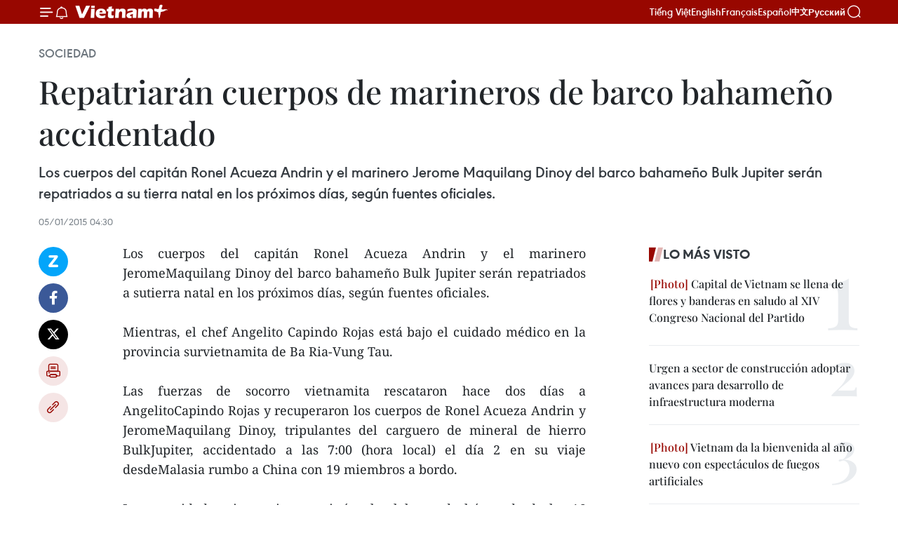

--- FILE ---
content_type: text/html;charset=utf-8
request_url: https://es.daihoidang.vn/widget/tin-tuc.html
body_size: 4286
content:
<!DOCTYPE html> <html lang="vi"> <head> <title>Đại hội đại biểu toàn quốc lần thứ XIV của Đảng</title> <meta charset="utf-8"/> <meta http-equiv="X-UA-Compatible" content="IE=edge"/> <meta name="description" content="Đại hội đại biểu toàn quốc lần thứ XIV của Đảng"/> <meta name="description" content="Chuyên trang thông tin Đại hội Đảng XIV - Thông tấn xã Việt Nam: cập nhật văn kiện, tin tức, nhân sự, nghị quyết và kết quả Đại hội đại biểu toàn quốc lần thứ 14."> <meta name="keywords" content="Chuyên trang thông tin Đại hội Đảng XIV - Thông tấn xã Việt Nam: cập nhật văn kiện, tin tức, nhân sự, nghị quyết và kết quả Đại hội đại biểu toàn quốc lần thứ 14"> <meta name="viewport" content="width=device-width, initial-scale=1"/> <link rel="shortcut icon" href="https://cdnmedia.daihoidang.vn/assets/web/styles/img/favicon.ico"/> <link rel="stylesheet" type="text/css" href="https://cdnmedia.daihoidang.vn/assets/web/styles/css/embed-box.css"/> <script async defer src="https://www.googletagmanager.com/gtag/js?id=G-DNRHDD47WM"></script> <script type="text/javascript"> window.dataLayer = window.dataLayer || []; function gtag() {dataLayer.push(arguments);} gtag('js', new Date()); gtag('config', 'G-DNRHDD47WM', {cookie_flags: 'secure;samesite=none'}); </script> </head> <body> <div class="embed-news"> <h2 class="box-heading"> <a href="https://es.daihoidang.vn/tin-tuc/" class="title" target="_blank" title="NOTICIAS">NOTICIAS</a> </h2> <div class="box-content"> <article class="story"> <figure class="story__thumb "> <a class="cms-link" href="https://es.daihoidang.vn/xiv-congreso-nacional-del-partido-un-momento-estrategico-para-el-futuro-del-pais-post3834.html" title="XIV Congreso Nacional del Partido: Un momento estratégico para el futuro del país" target="_blank"> <img src="https://es-cdnmedia.daihoidang.vn/images/[base64]/chu-tich-hoi-huu-nghi-uzbekistan-viet-nam-alisher-rustamovich-mukhamedov-anh-vietnam.jpg.webp" srcset="https://es-cdnmedia.daihoidang.vn/images/[base64]/chu-tich-hoi-huu-nghi-uzbekistan-viet-nam-alisher-rustamovich-mukhamedov-anh-vietnam.jpg.webp 1x, https://es-cdnmedia.daihoidang.vn/images/[base64]/chu-tich-hoi-huu-nghi-uzbekistan-viet-nam-alisher-rustamovich-mukhamedov-anh-vietnam.jpg.webp 2x" alt="Alisher Rustamovich Mukhamedov, presidente de la Asociación de Amistad Uzbekistán-Vietnam. (Foto: Vietnam+)"> </a> </figure> <h2 class="story__heading" data-tracking="3834"> <a class="cms-link" href="https://es.daihoidang.vn/xiv-congreso-nacional-del-partido-un-momento-estrategico-para-el-futuro-del-pais-post3834.html" title="XIV Congreso Nacional del Partido: Un momento estratégico para el futuro del país" target="_blank"> XIV Congreso Nacional del Partido: Un momento estratégico para el futuro del país </a> </h2> </article> <article class="story"> <figure class="story__thumb "> <a class="cms-link" href="https://es.daihoidang.vn/vietnam-avanza-en-reforma-institucional-con-la-resolucion-66-post3832.html" title="Vietnam avanza en reforma institucional con la Resolución 66" target="_blank"> <img src="https://es-cdnmedia.daihoidang.vn/images/fad02056673da1c0bc52d516a5afd43f9dbb437805c75d867c972bd66b456d43f14bfd68a3e5c2b54fa7fc3478f497b8/ngochia.jpg.webp" srcset="https://es-cdnmedia.daihoidang.vn/images/fad02056673da1c0bc52d516a5afd43f9dbb437805c75d867c972bd66b456d43f14bfd68a3e5c2b54fa7fc3478f497b8/ngochia.jpg.webp 1x, https://es-cdnmedia.daihoidang.vn/images/f8d32d2b7c5fa1690c9d3aaf590885709dbb437805c75d867c972bd66b456d43f14bfd68a3e5c2b54fa7fc3478f497b8/ngochia.jpg.webp 2x" alt="El ministro de Justicia de Vietnam, Nguyen Hai Ninh. (Fuente: VNA)"> </a> </figure> <h2 class="story__heading" data-tracking="3832"> <a class="cms-link" href="https://es.daihoidang.vn/vietnam-avanza-en-reforma-institucional-con-la-resolucion-66-post3832.html" title="Vietnam avanza en reforma institucional con la Resolución 66" target="_blank"> Vietnam avanza en reforma institucional con la Resolución 66 </a> </h2> </article> <article class="story"> <figure class="story__thumb "> <a class="cms-link" href="https://es.daihoidang.vn/enfoque-xiv-congreso-nacional-del-partido-vision-a-largo-plazo-y-avances-sustanciales-post3831.html" title="📝Enfoque: XIV Congreso Nacional del Partido: Visión a largo plazo y avances sustanciales" target="_blank"> <img src="https://es-cdnmedia.daihoidang.vn/images/25354c003bf6c78bb89885e264bf71ba33265ff1dea2df9b76c9504b1b5687c590b68f0e2f89a0e0cf0b2496e6844501e138a49ff7814f114c92d3e3941079f7/duongpho92.jpg.webp" srcset="https://es-cdnmedia.daihoidang.vn/images/25354c003bf6c78bb89885e264bf71ba33265ff1dea2df9b76c9504b1b5687c590b68f0e2f89a0e0cf0b2496e6844501e138a49ff7814f114c92d3e3941079f7/duongpho92.jpg.webp 1x, https://es-cdnmedia.daihoidang.vn/images/90268a2d4227681b8682d80e0821b2c733265ff1dea2df9b76c9504b1b5687c590b68f0e2f89a0e0cf0b2496e6844501e138a49ff7814f114c92d3e3941079f7/duongpho92.jpg.webp 2x" alt="📝Enfoque: XIV Congreso Nacional del Partido: Visión a largo plazo y avances sustanciales"> </a> </figure> <h2 class="story__heading" data-tracking="3831"> <a class="cms-link" href="https://es.daihoidang.vn/enfoque-xiv-congreso-nacional-del-partido-vision-a-largo-plazo-y-avances-sustanciales-post3831.html" title="📝Enfoque: XIV Congreso Nacional del Partido: Visión a largo plazo y avances sustanciales" target="_blank"> 📝Enfoque: XIV Congreso Nacional del Partido: Visión a largo plazo y avances sustanciales </a> </h2> </article> <article class="story"> <figure class="story__thumb "> <a class="cms-link" href="https://es.daihoidang.vn/vietnamitas-en-el-extranjero-expresan-su-plena-confianza-en-el-xiv-congreso-nacional-del-partido-post3830.html" title="Vietnamitas en el extranjero expresan su plena confianza en el XIV Congreso Nacional del Partido" target="_blank"> <img src="https://es-cdnmedia.daihoidang.vn/images/ae974f46c0a1f49b9a3640885bdec6b028aec40f6b838d412eacb2c8038c97a6a5d1bb02a0ff2fa9125cd7b1dcbdcb86/dqng.jpg.webp" srcset="https://es-cdnmedia.daihoidang.vn/images/ae974f46c0a1f49b9a3640885bdec6b028aec40f6b838d412eacb2c8038c97a6a5d1bb02a0ff2fa9125cd7b1dcbdcb86/dqng.jpg.webp 1x, https://es-cdnmedia.daihoidang.vn/images/1d609650121791cd9dd94185dcc0e1df28aec40f6b838d412eacb2c8038c97a6a5d1bb02a0ff2fa9125cd7b1dcbdcb86/dqng.jpg.webp 2x" alt="El XIV Congreso Nacional del Partido Comunista de Vietnam se celebra en Hanoi del 19 al 25 de enero de 2026. (Foto: VNA)"> </a> </figure> <h2 class="story__heading" data-tracking="3830"> <a class="cms-link" href="https://es.daihoidang.vn/vietnamitas-en-el-extranjero-expresan-su-plena-confianza-en-el-xiv-congreso-nacional-del-partido-post3830.html" title="Vietnamitas en el extranjero expresan su plena confianza en el XIV Congreso Nacional del Partido" target="_blank"> Vietnamitas en el extranjero expresan su plena confianza en el XIV Congreso Nacional del Partido </a> </h2> </article> <article class="story"> <figure class="story__thumb "> <a class="cms-link" href="https://es.daihoidang.vn/efectuan-sesion-preparatoria-del-xiv-congreso-nacional-del-pcv-post3833.html" title="Efectúan sesión preparatoria del XIV Congreso Nacional del PCV" target="_blank"> <img src="https://es-cdnmedia.daihoidang.vn/images/[base64]/vna-potal-phien-hop-tru-bi-dai-hoi-dang-toan-quoc-lan-thu-xiv-stand-2.jpg.webp" srcset="https://es-cdnmedia.daihoidang.vn/images/[base64]/vna-potal-phien-hop-tru-bi-dai-hoi-dang-toan-quoc-lan-thu-xiv-stand-2.jpg.webp 1x, https://es-cdnmedia.daihoidang.vn/images/[base64]/vna-potal-phien-hop-tru-bi-dai-hoi-dang-toan-quoc-lan-thu-xiv-stand-2.jpg.webp 2x" alt="Los delegados participan en la sesión preparatoria del XIV Congreso Nacional del Partido Comunista de Vietnam. (Foto: VNA)"> </a> </figure> <h2 class="story__heading" data-tracking="3833"> <a class="cms-link" href="https://es.daihoidang.vn/efectuan-sesion-preparatoria-del-xiv-congreso-nacional-del-pcv-post3833.html" title="Efectúan sesión preparatoria del XIV Congreso Nacional del PCV" target="_blank"> Efectúan sesión preparatoria del XIV Congreso Nacional del PCV </a> </h2> </article> <article class="story"> <figure class="story__thumb "> <a class="cms-link" href="https://es.daihoidang.vn/organizaciones-internacionales-elogian-papel-activo-de-vietnam-en-sistemas-multilaterales-post3826.html" title="Organizaciones internacionales elogian papel activo de Vietnam en sistemas multilaterales" target="_blank"> <img src="https://es-cdnmedia.daihoidang.vn/images/25354c003bf6c78bb89885e264bf71ba33265ff1dea2df9b76c9504b1b5687c574a670000a5899764ed2178359624ee8/dung.jpg.webp" srcset="https://es-cdnmedia.daihoidang.vn/images/25354c003bf6c78bb89885e264bf71ba33265ff1dea2df9b76c9504b1b5687c574a670000a5899764ed2178359624ee8/dung.jpg.webp 1x, https://es-cdnmedia.daihoidang.vn/images/90268a2d4227681b8682d80e0821b2c733265ff1dea2df9b76c9504b1b5687c574a670000a5899764ed2178359624ee8/dung.jpg.webp 2x" alt="El embajador Mai Phan Dung, representante permanente de Vietnam ante las Naciones Unidas y otras organizaciones internacionales en Ginebra, en reunión con la Organización Mundial de la Propiedad Intelectual (OMPI). (Foto: VNA)"> </a> </figure> <h2 class="story__heading" data-tracking="3826"> <a class="cms-link" href="https://es.daihoidang.vn/organizaciones-internacionales-elogian-papel-activo-de-vietnam-en-sistemas-multilaterales-post3826.html" title="Organizaciones internacionales elogian papel activo de Vietnam en sistemas multilaterales" target="_blank"> Organizaciones internacionales elogian papel activo de Vietnam en sistemas multilaterales </a> </h2> </article> <article class="story"> <figure class="story__thumb "> <a class="cms-link" href="https://es.daihoidang.vn/recopilacion-de-opiniones-populares-aspecto-clave-para-calidad-de-documentos-del-xiv-congreso-del-pcv-post3827.html" title="Recopilación de opiniones populares, aspecto clave para calidad de documentos del XIV Congreso del PCV" target="_blank"> <img src="https://es-cdnmedia.daihoidang.vn/images/d1be815e700fdc01f5f5e1f3565c0c55860eb5e8c50cd60d5c802273ca1e7b5fcbed4d985f22f5ce0f56fac7d1db58e9/dong-luc.jpg.webp" srcset="https://es-cdnmedia.daihoidang.vn/images/d1be815e700fdc01f5f5e1f3565c0c55860eb5e8c50cd60d5c802273ca1e7b5fcbed4d985f22f5ce0f56fac7d1db58e9/dong-luc.jpg.webp 1x, https://es-cdnmedia.daihoidang.vn/images/23677b3a3a3a3e078cced62cdac24e4d860eb5e8c50cd60d5c802273ca1e7b5fcbed4d985f22f5ce0f56fac7d1db58e9/dong-luc.jpg.webp 2x" alt="Banderas y lemas rojos brillantes adornan las calles de la capital, dando la bienvenida al XIV Congreso Nacional del Partido Comunista de Vietnam. (Foto: VNA)"> </a> </figure> <h2 class="story__heading" data-tracking="3827"> <a class="cms-link" href="https://es.daihoidang.vn/recopilacion-de-opiniones-populares-aspecto-clave-para-calidad-de-documentos-del-xiv-congreso-del-pcv-post3827.html" title="Recopilación de opiniones populares, aspecto clave para calidad de documentos del XIV Congreso del PCV" target="_blank"> Recopilación de opiniones populares, aspecto clave para calidad de documentos del XIV Congreso del PCV </a> </h2> </article> <article class="story"> <figure class="story__thumb "> <a class="cms-link" href="https://es.daihoidang.vn/estabilidad-del-sistema-politico-es-una-gran-fortaleza-de-vietnam-segun-exembajador-australiano-post3829.html" title="Estabilidad del sistema político es una gran fortaleza de Vietnam, según exembajador australiano" target="_blank"> <img src="https://es-cdnmedia.daihoidang.vn/images/d1be815e700fdc01f5f5e1f3565c0c555d8c836bf812bdd5b08dd7cf332720e4e11957dea7acd23a7b60fb1745472ea69e144aa516f8d98b6e73af93bceb0702/dai-su-australia-1.jpg.webp" srcset="https://es-cdnmedia.daihoidang.vn/images/d1be815e700fdc01f5f5e1f3565c0c555d8c836bf812bdd5b08dd7cf332720e4e11957dea7acd23a7b60fb1745472ea69e144aa516f8d98b6e73af93bceb0702/dai-su-australia-1.jpg.webp 1x, https://es-cdnmedia.daihoidang.vn/images/23677b3a3a3a3e078cced62cdac24e4d5d8c836bf812bdd5b08dd7cf332720e4e11957dea7acd23a7b60fb1745472ea69e144aa516f8d98b6e73af93bceb0702/dai-su-australia-1.jpg.webp 2x" alt="Andrew Goledzinowski, exembajador de Australia en Hanoi en el período 2022-2024 (Fuente: VNA)"> </a> </figure> <h2 class="story__heading" data-tracking="3829"> <a class="cms-link" href="https://es.daihoidang.vn/estabilidad-del-sistema-politico-es-una-gran-fortaleza-de-vietnam-segun-exembajador-australiano-post3829.html" title="Estabilidad del sistema político es una gran fortaleza de Vietnam, según exembajador australiano" target="_blank"> Estabilidad del sistema político es una gran fortaleza de Vietnam, según exembajador australiano </a> </h2> </article> <article class="story"> <figure class="story__thumb "> <a class="cms-link" href="https://es.daihoidang.vn/liderazgo-del-partido-impulsa-el-crecimiento-economico-de-vietnam-post3828.html" title="Liderazgo del Partido impulsa el crecimiento económico de Vietnam" target="_blank"> <img src="https://es-cdnmedia.daihoidang.vn/images/[base64]/vna-potal-dai-hoi-dang-xiv-nhung-nen-tang-kinh-te-then-chot-8536574.jpg.webp" srcset="https://es-cdnmedia.daihoidang.vn/images/[base64]/vna-potal-dai-hoi-dang-xiv-nhung-nen-tang-kinh-te-then-chot-8536574.jpg.webp 1x, https://es-cdnmedia.daihoidang.vn/images/[base64]/vna-potal-dai-hoi-dang-xiv-nhung-nen-tang-kinh-te-then-chot-8536574.jpg.webp 2x" alt="El doctor Ho Quoc Tuan, profesor titular de la Universidad de Bristol (Reino Unido). (Fuente: VNA)"> </a> </figure> <h2 class="story__heading" data-tracking="3828"> <a class="cms-link" href="https://es.daihoidang.vn/liderazgo-del-partido-impulsa-el-crecimiento-economico-de-vietnam-post3828.html" title="Liderazgo del Partido impulsa el crecimiento económico de Vietnam" target="_blank"> Liderazgo del Partido impulsa el crecimiento económico de Vietnam </a> </h2> </article> <article class="story"> <figure class="story__thumb "> <a class="cms-link" href="https://es.daihoidang.vn/xiv-congreso-del-partido-expectativas-sobre-nuevos-motores-de-crecimiento-y-avances-en-recursos-humanos-post3825.html" title="XIV Congreso del Partido: Expectativas sobre nuevos motores de crecimiento y avances en recursos humanos" target="_blank"> <img src="https://es-cdnmedia.daihoidang.vn/images/d930e57ac16f41e876aa57c24a37c2690f8e6602b8bf10f55dcf077ab74638d366feb7cc57c725c5d4777b386c0b0122f85c7e7a27103f628196f089b3a26ef3/tri-thuc-180126-1.jpg.webp" srcset="https://es-cdnmedia.daihoidang.vn/images/d930e57ac16f41e876aa57c24a37c2690f8e6602b8bf10f55dcf077ab74638d366feb7cc57c725c5d4777b386c0b0122f85c7e7a27103f628196f089b3a26ef3/tri-thuc-180126-1.jpg.webp 1x, https://es-cdnmedia.daihoidang.vn/images/e2bcc744b9cbc3d9c2070eb50b51e2790f8e6602b8bf10f55dcf077ab74638d366feb7cc57c725c5d4777b386c0b0122f85c7e7a27103f628196f089b3a26ef3/tri-thuc-180126-1.jpg.webp 2x" alt="Heng LiHong, vicepresidente permanente y secretario general de la Asociación Empresarial Vietnam-Camboya (VCBA), en la entrevista (Foto: VNA)"> </a> </figure> <h2 class="story__heading" data-tracking="3825"> <a class="cms-link" href="https://es.daihoidang.vn/xiv-congreso-del-partido-expectativas-sobre-nuevos-motores-de-crecimiento-y-avances-en-recursos-humanos-post3825.html" title="XIV Congreso del Partido: Expectativas sobre nuevos motores de crecimiento y avances en recursos humanos" target="_blank"> XIV Congreso del Partido: Expectativas sobre nuevos motores de crecimiento y avances en recursos humanos </a> </h2> </article> <article class="story"> <figure class="story__thumb "> <a class="cms-link" href="https://es.daihoidang.vn/activistas-australianos-saludan-xiv-congreso-nacional-del-partido-comunista-de-vietnam-post3824.html" title="Activistas australianos saludan XIV Congreso Nacional del Partido Comunista de Vietnam" target="_blank"> <img src="https://es-cdnmedia.daihoidang.vn/images/ae974f46c0a1f49b9a3640885bdec6b028aec40f6b838d412eacb2c8038c97a673df6303700e05d1c9328b050ab32d8c/den.jpg.webp" srcset="https://es-cdnmedia.daihoidang.vn/images/ae974f46c0a1f49b9a3640885bdec6b028aec40f6b838d412eacb2c8038c97a673df6303700e05d1c9328b050ab32d8c/den.jpg.webp 1x, https://es-cdnmedia.daihoidang.vn/images/1d609650121791cd9dd94185dcc0e1df28aec40f6b838d412eacb2c8038c97a673df6303700e05d1c9328b050ab32d8c/den.jpg.webp 2x" alt="El presidente de la Asociación de Estudiantes Vietnamitas en Australia, Huynh Tan Dat. (Foto: VNA)"> </a> </figure> <h2 class="story__heading" data-tracking="3824"> <a class="cms-link" href="https://es.daihoidang.vn/activistas-australianos-saludan-xiv-congreso-nacional-del-partido-comunista-de-vietnam-post3824.html" title="Activistas australianos saludan XIV Congreso Nacional del Partido Comunista de Vietnam" target="_blank"> Activistas australianos saludan XIV Congreso Nacional del Partido Comunista de Vietnam </a> </h2> </article> <article class="story"> <figure class="story__thumb "> <a class="cms-link" href="https://es.daihoidang.vn/dirigentes-vietnamitas-rinden-tributo-al-presidente-ho-chi-minh-post3823.html" title="Dirigentes vietnamitas rinden tributo al Presidente Ho Chi Minh" target="_blank"> <img src="https://es-cdnmedia.daihoidang.vn/images/25354c003bf6c78bb89885e264bf71ba4a708a0fdfd610bba3f0a10e65781d260a36e98e9f8304941b6a802031dbdb28888185075e36dc9b582680b1088b0ec1/vieng-lang-1.jpg.webp" srcset="https://es-cdnmedia.daihoidang.vn/images/25354c003bf6c78bb89885e264bf71ba4a708a0fdfd610bba3f0a10e65781d260a36e98e9f8304941b6a802031dbdb28888185075e36dc9b582680b1088b0ec1/vieng-lang-1.jpg.webp 1x, https://es-cdnmedia.daihoidang.vn/images/90268a2d4227681b8682d80e0821b2c74a708a0fdfd610bba3f0a10e65781d260a36e98e9f8304941b6a802031dbdb28888185075e36dc9b582680b1088b0ec1/vieng-lang-1.jpg.webp 2x" alt="Dirigentes vietnamitas rinden tributo al Presidente Ho Chi Minh (Foto: VNA)"> </a> </figure> <h2 class="story__heading" data-tracking="3823"> <a class="cms-link" href="https://es.daihoidang.vn/dirigentes-vietnamitas-rinden-tributo-al-presidente-ho-chi-minh-post3823.html" title="Dirigentes vietnamitas rinden tributo al Presidente Ho Chi Minh" target="_blank"> Dirigentes vietnamitas rinden tributo al Presidente Ho Chi Minh </a> </h2> </article> </div> </div> </body> </html>